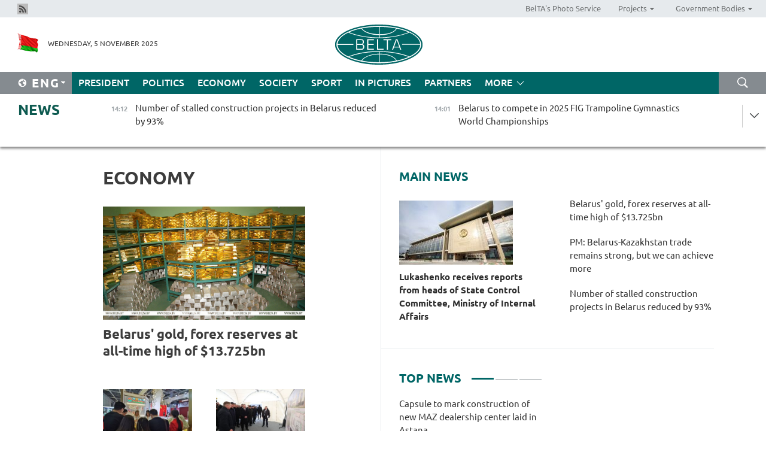

--- FILE ---
content_type: text/html; charset=UTF-8
request_url: https://eng.belta.by/economics/page/64/?day=14&month=03&year=23
body_size: 11775
content:
    
    	<!DOCTYPE HTML>
	<html lang="en-EN" >
	<head  prefix="article: https://ogp.me/ns/article#">
		<title>Economy Page 64</title>
		<meta http-equiv="Content-Type" content="text/html; charset=utf-8">
                <meta name="viewport" content="width=device-width">
		<link rel="stylesheet" href="/styles/general_styles.css" type="text/css">
                                <link rel="stylesheet" href="/styles/styles2.css?1762341827" type="text/css">
                                <link rel="stylesheet" href="/styles/styles.css?1762341827" type="text/css">
                <link rel="stylesheet" href="/styles/tr_styles.css" type="text/css">
                            <link rel="icon" href="/desimages/fav.png" type="image/png">
		<meta name="keywords" content="Economy news, economic news, situation on the currency market, macroeconomic indicators of Belarus, Economy, economy of Belarus, national economy, market economy, regulation of economy, country’s economy, government regulation of economy">
		<meta name="description" content="Belarusian economy news, price changes, inflation, increase in salaries and pensions.
Belarusian currency market. Page 64">
                
                 <link rel = "canonical" href="https://eng.belta.by/economics/page/64/">
                 
	    		                        <!-- Yandex.Metrika informer -->
<a href="https://metrika.yandex.by/stat/?id=15029098&amp;from=informer"
target="_blank" rel="nofollow"><img src="https://informer.yandex.ru/informer/15029098/1_1_FFFFFFFF_EFEFEFFF_0_pageviews"
style="width:80px; height:15px; border:0; display:none" alt="Яндекс.Метрика" title="Яндекс.Метрика: данные за сегодня (просмотры)" class="ym-advanced-informer" data-cid="15029098" data-lang="ru" /></a>
<!-- /Yandex.Metrika informer -->

<!-- Yandex.Metrika counter -->
<script type="text/javascript" >
   (function(m,e,t,r,i,k,a){m[i]=m[i]||function(){(m[i].a=m[i].a||[]).push(arguments)};
   m[i].l=1*new Date();
   for (var j = 0; j < document.scripts.length; j++) {if (document.scripts[j].src === r) { return; }}
   k=e.createElement(t),a=e.getElementsByTagName(t)[0],k.async=1,k.src=r,a.parentNode.insertBefore(k,a)})
   (window, document, "script", "https://mc.yandex.ru/metrika/tag.js", "ym");

   ym(15029098, "init", {
        clickmap:true,
        trackLinks:true,
        accurateTrackBounce:true,
        webvisor:true
   });
</script>
<noscript><div><img src="https://mc.yandex.ru/watch/15029098" style="position:absolute; left:-9999px;" alt="" /></div></noscript>
<!-- /Yandex.Metrika counter -->

            
        

                                                                	</head>
	
	<body>

                
        <a id="top"></a>

    <div class="all   ">
        <div class="ban_main_top">
            
        </div>
        <div class="top_line">
	                <div class="social_icons">
                                          <a href="/rss" title="Rss"  target ="_self" onmouseover="this.children[0].src='https://eng.belta.by/images/storage/banners/000015_e75332d9759a535dbd02582b38240ace_work.jpg'" onmouseout="this.children[0].src='https://eng.belta.by/images/storage/banners/000015_06c67faab12793f011de90a38aef8cf1_work.jpg'">
                    <img src="https://eng.belta.by/images/storage/banners/000015_06c67faab12793f011de90a38aef8cf1_work.jpg" alt="Rss" title="Rss" />
                </a>
                        </div>
    
	        <script>
        var scroll_items = Array();
    </script>
<div class="projects_menu">
	
                    <div class="projects_menu_item " id="pr_el_97"><a target="_blank"  href="https://photobelta.by/"  title="BelTA&#039;s Photo Service" >
            <span>BelTA&#039;s Photo Service</span>    </a>
            </div>
	
                    <div class="projects_menu_item projects_menu_drop" id="pr_el_98"><a   href="https://eng.belta.by/"  title="Projects" >
            <span>Projects</span>    </a>
                    <script>
                var scroll_pr_m = "pr_m_98";
                scroll_items[scroll_items.length] = "pr_m_98";
            </script>
          <div class="projects_menu_s" id="pr_m_98">  
           	
                <div class="pr_menu_s_item">
                                                                                                                        <a target="_blank"   href="https://atom.belta.by/en" title="NUCLEAR POWER IN BELARUS AND WORLDWIDE" >NUCLEAR POWER IN BELARUS AND WORLDWIDE</a>
                        
                                    </div>
                       </div> 
            </div>
	
                    <div class="projects_menu_item projects_menu_drop" id="pr_el_105"><a   href="https://eng.belta.by/"  title="Government Bodies" >
            <span>Government Bodies</span>    </a>
                    <script>
                var scroll_pr_m = "pr_m_105";
                scroll_items[scroll_items.length] = "pr_m_105";
            </script>
          <div class="projects_menu_s" id="pr_m_105">  
           	
                <div class="pr_menu_s_item">
                                                                                                                        <a target="_blank"   href="http://president.gov.by/en/" title="President of the Republic of Belarus" >President of the Republic of Belarus</a>
                        
                                    </div>
            	
                <div class="pr_menu_s_item">
                                                                                                                        <a target="_blank"   href="http://www.government.by/en/" title="The Council of Ministers of the Republic of Belarus" >The Council of Ministers of the Republic of Belarus</a>
                        
                                    </div>
            	
                <div class="pr_menu_s_item">
                                                                                                                        <a target="_blank"   href="http://www.sovrep.gov.by/en/" title="The Council of the Republic of the National Assembly of the Republic of Belarus" >The Council of the Republic of the National Assembly of the Republic of Belarus</a>
                        
                                    </div>
            	
                <div class="pr_menu_s_item">
                                                                                                                        <a target="_blank"   href="http://house.gov.by/index.php/,,,,,1,0,0.html" title="The House of Representatives of the National Assembly of the Republic of Belarus" >The House of Representatives of the National Assembly of the Republic of Belarus</a>
                        
                                    </div>
            	
                <div class="pr_menu_s_item">
                                                                                                                        <a target="_blank"   href="http://www.kc.gov.by/en/main.aspx" title="The Constitutional Court of the Republic of Belarus" >The Constitutional Court of the Republic of Belarus</a>
                        
                                    </div>
            	
                <div class="pr_menu_s_item">
                                                                                                                        <a target="_blank"   href="http://www.supcourt.by/" title="The Supreme Court of the Republic of Belarus" >The Supreme Court of the Republic of Belarus</a>
                        
                                    </div>
            	
                <div class="pr_menu_s_item">
                                                                                                                        <a target="_blank"   href="http://www.kgk.gov.by/en" title="The State Control Committee of the Republic of Belarus" >The State Control Committee of the Republic of Belarus</a>
                        
                                    </div>
            	
                <div class="pr_menu_s_item">
                                                                                                                        <a target="_blank"   href="http://www.prokuratura.gov.by/en/" title="The Prosecutor General’s Office of the Republic of Belarus" >The Prosecutor General’s Office of the Republic of Belarus</a>
                        
                                    </div>
            	
                <div class="pr_menu_s_item">
                                                                                                                        <a target="_blank"   href="http://www.nbrb.by/engl/" title="The National Bank of the Republic of Belarus" >The National Bank of the Republic of Belarus</a>
                        
                                    </div>
            	
                <div class="pr_menu_s_item">
                                                                                                                        <a target="_blank"   href="http://www.mas.by/ru" title="Ministry of Architecture and Construction" >Ministry of Architecture and Construction</a>
                        
                                    </div>
            	
                <div class="pr_menu_s_item">
                                                                                                                        <a target="_blank"   href="http://mvd.gov.by/en/main.aspx" title="Ministry of the Interior" >Ministry of the Interior</a>
                        
                                    </div>
            	
                <div class="pr_menu_s_item">
                                                                                                                        <a target="_blank"   href="http://minzdrav.gov.by/" title="Ministry of Public Health" >Ministry of Public Health</a>
                        
                                    </div>
            	
                <div class="pr_menu_s_item">
                                                                                                                        <a target="_blank"   href="http://www.mjkx.gov.by/" title="Ministry of Housing and Utilities Services" >Ministry of Housing and Utilities Services</a>
                        
                                    </div>
            	
                <div class="pr_menu_s_item">
                                                                                                                        <a target="_blank"   href="http://mfa.gov.by/en/" title="Ministry of Foreign Affairs" >Ministry of Foreign Affairs</a>
                        
                                    </div>
            	
                <div class="pr_menu_s_item">
                                                                                                                        <a target="_blank"   href="http://www.mininform.gov.by/ru/" title="Ministry of Information" >Ministry of Information</a>
                        
                                    </div>
            	
                <div class="pr_menu_s_item">
                                                                                                                        <a target="_blank"   href="http://www.nalog.gov.by/ru/" title="Ministry for Taxes and Levies" >Ministry for Taxes and Levies</a>
                        
                                    </div>
            	
                <div class="pr_menu_s_item">
                                                                                                                        <a target="_blank"   href="http://www.kultura.by/" title="Ministry of Culture" >Ministry of Culture</a>
                        
                                    </div>
            	
                <div class="pr_menu_s_item">
                                                                                                                        <a target="_blank"   href="http://www.mlh.gov.by/en/forestry/resources.html" title="Ministry of Forestry" >Ministry of Forestry</a>
                        
                                    </div>
            	
                <div class="pr_menu_s_item">
                                                                                                                        <a target="_blank"   href="http://www.mil.by/en/" title="Ministry of Defense" >Ministry of Defense</a>
                        
                                    </div>
            	
                <div class="pr_menu_s_item">
                                                                                                                        <a target="_blank"   href="http://edu.gov.by/" title="Ministry of Education" >Ministry of Education</a>
                        
                                    </div>
            	
                <div class="pr_menu_s_item">
                                                                                                                        <a target="_blank"   href="http://minpriroda.gov.by/en/" title="Ministry of Natural Resources and Environmental Protection" >Ministry of Natural Resources and Environmental Protection</a>
                        
                                    </div>
            	
                <div class="pr_menu_s_item">
                                                                                                                        <a target="_blank"   href="http://www.minprom.gov.by/eng/welcome" title="Ministry of Industry" >Ministry of Industry</a>
                        
                                    </div>
            	
                <div class="pr_menu_s_item">
                                                                                                                        <a target="_blank"   href="http://www.mpt.gov.by/en/" title="Ministry of Communications and Informatization" >Ministry of Communications and Informatization</a>
                        
                                    </div>
            	
                <div class="pr_menu_s_item">
                                                                                                                        <a target="_blank"   href="https://www.mshp.gov.by/" title="Ministry of Agriculture and Food" >Ministry of Agriculture and Food</a>
                        
                                    </div>
            	
                <div class="pr_menu_s_item">
                                                                                                                        <a target="_blank"   href="http://mst.gov.by/en" title="Ministry of Sport and Tourism" >Ministry of Sport and Tourism</a>
                        
                                    </div>
            	
                <div class="pr_menu_s_item">
                                                                                                                        <a target="_blank"   href="http://www.mintorg.gov.by/index.php?lang=en" title="Ministry of Trade" >Ministry of Trade</a>
                        
                                    </div>
            	
                <div class="pr_menu_s_item">
                                                                                                                        <a target="_blank"   href="http://www.mintrans.gov.by/eng/index" title="Ministry of Transport and Communications" >Ministry of Transport and Communications</a>
                        
                                    </div>
            	
                <div class="pr_menu_s_item">
                                                                                                                        <a target="_blank"   href="http://www.mintrud.gov.by/en" title="Ministry of Labour and Social Protection" >Ministry of Labour and Social Protection</a>
                        
                                    </div>
            	
                <div class="pr_menu_s_item">
                                                                                                                        <a target="_blank"   href="http://mchs.gov.by/" title="Ministry for Emergency Situations" >Ministry for Emergency Situations</a>
                        
                                    </div>
            	
                <div class="pr_menu_s_item">
                                                                                                                        <a target="_blank"   href="http://www.minfin.gov.by/" title="Ministry of Finance" >Ministry of Finance</a>
                        
                                    </div>
            	
                <div class="pr_menu_s_item">
                                                                                                                        <a target="_blank"   href="http://www.economy.gov.by/en" title="Ministry of Economy" >Ministry of Economy</a>
                        
                                    </div>
            	
                <div class="pr_menu_s_item">
                                                                                                                        <a target="_blank"   href="http://www.minenergo.gov.by/en" title="Ministry of Energy" >Ministry of Energy</a>
                        
                                    </div>
            	
                <div class="pr_menu_s_item">
                                                                                                                        <a target="_blank"   href="http://minjust.gov.by/en/" title="Ministry of Justice" >Ministry of Justice</a>
                        
                                    </div>
            	
                <div class="pr_menu_s_item">
                                                                                                                        <a target="_blank"   href="http://www.gki.gov.by/" title="State Committee for the Management of State Property" >State Committee for the Management of State Property</a>
                        
                                    </div>
            	
                <div class="pr_menu_s_item">
                                                                                                                        <a target="_blank"   href="http://www.gknt.gov.by/opencms/opencms/en/index.html" title="State Committee for Science and Technologies" >State Committee for Science and Technologies</a>
                        
                                    </div>
            	
                <div class="pr_menu_s_item">
                                                                                                                        <a target="_blank"   href="http://gosstandart.gov.by/en-US/" title="State Committee for Standardization" >State Committee for Standardization</a>
                        
                                    </div>
            	
                <div class="pr_menu_s_item">
                                                                                                                        <a target="_blank"   href="http://gpk.gov.by/" title="State Border Committee" >State Border Committee</a>
                        
                                    </div>
            	
                <div class="pr_menu_s_item">
                                                                                                                        <a target="_blank"   href="http://www.gtk.gov.by/en" title="State Customs Committee" >State Customs Committee</a>
                        
                                    </div>
            	
                <div class="pr_menu_s_item">
                                                                                                                        <a target="_blank"   href="http://www.belstat.gov.by/en/" title="National Statistics Committee" >National Statistics Committee</a>
                        
                                    </div>
            	
                <div class="pr_menu_s_item">
                                                                                                                        <a target="_blank"   href="http://sk.gov.by/en/" title="Investigative Committee of the Republic of Belarus" >Investigative Committee of the Republic of Belarus</a>
                        
                                    </div>
            	
                <div class="pr_menu_s_item">
                                                                                                                        <a target="_blank"   href="http://brest-region.gov.by/index.php/en/" title="Brest Oblast Executive Committee" >Brest Oblast Executive Committee</a>
                        
                                    </div>
            	
                <div class="pr_menu_s_item">
                                                                                                                        <a target="_blank"   href="http://www.vitebsk-region.gov.by/en" title="Vitebsk Oblast Executive Committee" >Vitebsk Oblast Executive Committee</a>
                        
                                    </div>
            	
                <div class="pr_menu_s_item">
                                                                                                                        <a target="_blank"   href="http://gomel-region.gov.by/en/" title="Gomel Oblast Executive Committee" >Gomel Oblast Executive Committee</a>
                        
                                    </div>
            	
                <div class="pr_menu_s_item">
                                                                                                                        <a target="_blank"   href="http://www.region.grodno.by/en" title="Grodno Oblast Executive Committee" >Grodno Oblast Executive Committee</a>
                        
                                    </div>
            	
                <div class="pr_menu_s_item">
                                                                                                                        <a target="_blank"   href="http://www.minsk-region.gov.by/en/" title="Minsk Oblast Executive Committee" >Minsk Oblast Executive Committee</a>
                        
                                    </div>
            	
                <div class="pr_menu_s_item">
                                                                                                                        <a target="_blank"   href="http://mogilev-region.gov.by/en" title="Mogilev Oblast Executive Committee" >Mogilev Oblast Executive Committee</a>
                        
                                    </div>
            	
                <div class="pr_menu_s_item">
                                                                                                                        <a target="_blank"   href="http://minsk.gov.by/en/" title="Minsk City Executive Committee" >Minsk City Executive Committee</a>
                        
                                    </div>
                       </div> 
            </div>
</div>

     
        </div>
        <div class="header">
            <div class="header_date">
                                            <a class="header_flag" href="https://eng.belta.by" title="Flag"  target ="_self">
                <img 
                    src="https://eng.belta.by/images/storage/banners/000205_a31067f5f47a6d3dd1198811096c7f92_work.jpg" 
                    alt="Flag" 
                    title="Flag" 
                                    />
            </a>
            
                Wednesday,  5 November 2025
            </div>
	            	        <div class="logo">
            
                                                                    <a href="/" title="Belarusian Telegraph Agency"  target ="_self">
                            <span class="logo_img"><img src="https://eng.belta.by/images/storage/banners/000016_c6fefed385e51552b15905774bf48fbf_work.jpg" alt="Belarusian Telegraph Agency" title="Belarusian Telegraph Agency" /></span>
                                                    </a>
                                                        </div>
    
            <div class="weather_currency">
                <div class="weather_currency_inner">
                
	 	
                </div>
	    
            </div>
        </div>
    <div class="menu_line" >

	    <div class="main_langs" id="main_langs">
            <div class="main_langs_inner" id="main_langs_inner">
	
                                                    	
                                    <div class="main_lang_item" ><a target="_blank"   href="https://belta.by" title="Рус" >Рус</a></div>
        	
                                    <div class="main_lang_item" ><a target="_blank"   href="https://blr.belta.by" title="Бел" >Бел</a></div>
        	
                                    <div class="main_lang_item" ><a target="_blank"   href="https://pol.belta.by/" title="Pl" >Pl</a></div>
        	
                                    <div class="main_lang_item" ><a target="_blank"   href="https://deu.belta.by/" title="Deu" >Deu</a></div>
        	
                                    <div class="main_lang_item" ><a target="_blank"   href="https://esp.belta.by/" title="Esp" >Esp</a></div>
        	
                                    <div class="main_lang_item" ><a target="_blank"   href="https://chn.belta.by/" title="中文" >中文</a></div>
        </div>
<div class="main_lang_item main_lang_selected" ><a   href="https://eng.belta.by/" title="Eng">Eng</a></div>
</div>
		

	       <div class="h_menu_fp" id="h_menu_fp" >
    <div class="h_menu_title" id="h_menu_title">
                Menu
    </div>
            <div class="h_menu_s" id="h_menu_s"></div>
        <div class="menu_more">
            <div class="menu_more_title" id="h_menu_more" >More </div>
                    <div id="h_menu" class="h_menu">
                <div class="content_all_margin">
	                        <div class="menu_els" id="h_menu_line_1">
                                                            <div class="menu_item " id="h_menu_item_1_1">
                            <a   href="https://eng.belta.by/president/" title="President">President</a>
                        </div>
                                                                                <div class="menu_item " id="h_menu_item_1_2">
                            <a   href="https://eng.belta.by/politics/" title="Politics">Politics</a>
                        </div>
                                                                                <div class="menu_item menu_item_selected" id="h_menu_item_1_3">
                            <a   href="https://eng.belta.by/economics/" title="Economy">Economy</a>
                        </div>
                                                                                <div class="menu_item " id="h_menu_item_1_4">
                            <a   href="https://eng.belta.by/society/" title="Society">Society</a>
                        </div>
                                                                                <div class="menu_item " id="h_menu_item_1_5">
                            <a   href="https://eng.belta.by/sport/" title="Sport">Sport</a>
                        </div>
                                                                                <div class="menu_item " id="h_menu_item_1_6">
                            <a   href="https://eng.belta.by/fotoreportage/" title="In Pictures">In Pictures</a>
                        </div>
                                                                                <div class="menu_item " id="h_menu_item_1_7">
                            <a   href="https://eng.belta.by/partner_news/" title="Partners">Partners</a>
                        </div>
                                                </div>
                                            <div class="menu_els" id="h_menu_line_2">
                                                            <div class="menu_item " id="h_menu_item_2_1">
                            <a   href="https://eng.belta.by/photonews/" title="Daily Snapshot">Daily Snapshot</a>
                        </div>
                                                                                <div class="menu_item " id="h_menu_item_2_2">
                            <a   href="https://eng.belta.by/video/" title="Video">Video</a>
                        </div>
                                                </div>
                                            <div class="menu_els" id="h_menu_line_3">
                                                            <div class="menu_item " id="h_menu_item_3_1">
                            <a   href="https://eng.belta.by/about_company/" title="About BelTA">About BelTA</a>
                        </div>
                                                                                <div class="menu_item " id="h_menu_item_3_2">
                            <a   href="https://eng.belta.by/products/" title="Products and services">Products and services</a>
                        </div>
                                                                                <div class="menu_item " id="h_menu_item_3_3">
                            <a   href="https://eng.belta.by/subscription/" title="Subscription">Subscription</a>
                        </div>
                                                                                <div class="menu_item " id="h_menu_item_3_4">
                            <a   href="https://eng.belta.by/contacts/" title="Contact us">Contact us</a>
                        </div>
                                                </div>
                                            <div class="menu_els" id="h_menu_line_4">
                                                            <div class="menu_item " id="h_menu_item_4_1">
                            <a   href="https://eng.belta.by/opinions/" title="Experts">Experts</a>
                        </div>
                                                </div>
                            </div>
       
    </div>
                    </div>
           </div>            
	


	
    
    
	    <div class="search_btn" onclick="open_search('search')"></div>
<form action="/search/getResultsForPeriod/" id="search">
    <input type="text" name="query" value="" placeholder="Search website" class="search_edit"/>
    <input type="submit" value="Search" class="search_submit" />
    <div class="clear"></div>
        <div class="fp_search_where">
        <span id="fp_search_where">Search where:</span>
            <input type="radio" name="group" value="0" id="group_0"/><label for="group_0">Search everywhere</label>
                            </div>
       <div class="fp_search_where">
        <span id="fp_search_when">In period</span>
            <input type="radio" name="period" value="0" id="period_0"/><label for="period_0">Entire period</label>
            <input type="radio" name="period" value="1" id="period_1"/><label for="period_1">Entire day</label>
            <input type="radio" name="period" value="2" id="period_2"/><label for="period_2">Entire week</label>
            <input type="radio" name="period" value="3" id="period_3"/><label for="period_3">Entire month</label>
            <input type="radio" name="period" value="4" id="period_4"/><label for="period_4">Entire year</label>
                </div>
    <div class="search_close close_btn" onclick="close_search('search')"></div>
</form>
   

    </div>
    <div class="top_lenta_inner">
  <div class="top_lenta">
    <a href="/" title="Back to main" class="tl_logo"></a>
    <div class="tl_title">
                    <a href="https://eng.belta.by/all_news" title="News">News</a>
            </div>
                            <div class="tl_inner" id="tl_inner">
        
        <div class="tl_item">
	        	            	        	                                                                        	                	                                <a  href="https://eng.belta.by/society/view/number-of-stalled-construction-projects-in-belarus-reduced-by-93-173271-2025/"   title="
 Number of stalled construction projects in Belarus reduced by 93%
  
   
  ">
                    <span class="tl_date">
                                                                                                <span>14:12</span>
                    </span>
                    <span class="tl_news">
 Number of stalled construction projects in Belarus reduced by 93%
  
   
  </span>
                    <span class="tl_node">Society</span>
                </a>
        </div>
        
        <div class="tl_item">
	        	            	        	                                                                        	                	                                <a  href="https://eng.belta.by/sport/view/belarus-to-compete-in-2025-fig-trampoline-gymnastics-world-championships-173268-2025/"   title="Belarus to compete in 2025 FIG Trampoline Gymnastics World Championships">
                    <span class="tl_date">
                                                                                                <span>14:01</span>
                    </span>
                    <span class="tl_news">Belarus to compete in 2025 FIG Trampoline Gymnastics World Championships</span>
                    <span class="tl_node">Sport</span>
                </a>
        </div>
        
        <div class="tl_item">
	        	            	        	                                                                        	                	                                <a  href="https://eng.belta.by/society/view/ministry-of-internal-affairs-reports-decrease-in-cybercrime-in-belarus-173269-2025/"   title="Ministry of Internal Affairs reports decrease in cybercrime in Belarus">
                    <span class="tl_date">
                                                                                                <span>14:00</span>
                    </span>
                    <span class="tl_news">Ministry of Internal Affairs reports decrease in cybercrime in Belarus</span>
                    <span class="tl_node">Society</span>
                </a>
        </div>
        
        <div class="tl_item">
	        	            	        	                                                                        	                	                                <a  href="https://eng.belta.by/president/view/belarus-state-control-committee-to-look-into-trade-in-tobacco-goods-alcohol-173267-2025/"   title="Belarus’ State Control Committee to look into trade in tobacco goods, alcohol
">
                    <span class="tl_date">
                                                                                                <span>13:45</span>
                    </span>
                    <span class="tl_news">Belarus’ State Control Committee to look into trade in tobacco goods, alcohol
</span>
                    <span class="tl_node">President</span>
                </a>
        </div>
        
        <div class="tl_item">
	        	            	        	                                                                        	                	                                <a  href="https://eng.belta.by/president/view/lukashenko-receives-reports-from-heads-of-state-control-committee-ministry-of-internal-affairs-173266-2025/"   title="
 Lukashenko receives reports from heads of State Control Committee, Ministry of Internal Affairs 
  
   
  ">
                    <span class="tl_date">
                                                                                                <span>13:37</span>
                    </span>
                    <span class="tl_news">
 Lukashenko receives reports from heads of State Control Committee, Ministry of Internal Affairs 
  
   
  </span>
                    <span class="tl_node">President</span>
                </a>
        </div>
        
        <div class="tl_item">
	        	            	        	                                                                        	                	                                <a  href="https://eng.belta.by/society/view/even-goebbels-propaganda-failed-russian-expert-on-kievs-broken-pr-war-173265-2025/"   title="
 “Even Goebbels’ propaganda failed”: Russian expert on Kiev’s broken PR war
 
  
  ">
                    <span class="tl_date">
                                                                                                <span>13:30</span>
                    </span>
                    <span class="tl_news">
 “Even Goebbels’ propaganda failed”: Russian expert on Kiev’s broken PR war
 
  
  </span>
                    <span class="tl_node">Society</span>
                </a>
        </div>
        
        <div class="tl_item">
	        	            	        	                                                                        	                	                                <a  href="https://eng.belta.by/economics/view/belarus-showcases-its-strengths-at-ciie-2025-in-shanghai-173264-2025/"   title="Belarus showcases its strengths at CIIE 2025 in Shanghai  ">
                    <span class="tl_date">
                                                                                                <span>13:28</span>
                    </span>
                    <span class="tl_news">Belarus showcases its strengths at CIIE 2025 in Shanghai  </span>
                    <span class="tl_node">Economy</span>
                </a>
        </div>
        
        <div class="tl_item">
	        	            	        	                                                                        	                	                                <a  href="https://eng.belta.by/society/view/belarus-russias-security-councils-sign-cooperation-plan-for-next-two-years-173263-2025/"   title="Belarus’, Russia’s security councils sign cooperation plan for next two years
">
                    <span class="tl_date">
                                                                                                <span>13:27</span>
                    </span>
                    <span class="tl_news">Belarus’, Russia’s security councils sign cooperation plan for next two years
</span>
                    <span class="tl_node">Society</span>
                </a>
        </div>
        
        <div class="tl_item">
	        	            	        	                                                                        	                	                                <a  href="https://eng.belta.by/society/view/bill-on-policy-making-passes-first-reading-in-belarus-173262-2025/"   title="Bill on policy-making passes first reading in Belarus">
                    <span class="tl_date">
                                                                                                <span>13:21</span>
                    </span>
                    <span class="tl_news">Bill on policy-making passes first reading in Belarus</span>
                    <span class="tl_node">Society</span>
                </a>
        </div>
        
        <div class="tl_item">
	        	            	        	                                                                        	                	                                <a  href="https://eng.belta.by/economics/view/belarus-kazakhstan-sign-contracts-agreements-worth-160m-173261-2025/"   title="Belarus, Kazakhstan sign contracts, agreements worth $160m">
                    <span class="tl_date">
                                                                                                <span>13:07</span>
                    </span>
                    <span class="tl_news">Belarus, Kazakhstan sign contracts, agreements worth $160m</span>
                    <span class="tl_node">Economy</span>
                </a>
        </div>
        
        <div class="tl_item">
	        	            	        	                                                                        	                	                                <a  href="https://eng.belta.by/economics/view/capsule-to-mark-construction-of-new-maz-dealership-center-laid-in-astana-173259-2025/"   title="Capsule to mark construction of new MAZ dealership center laid in Astana">
                    <span class="tl_date">
                                                                                                <span>12:53</span>
                    </span>
                    <span class="tl_news">Capsule to mark construction of new MAZ dealership center laid in Astana</span>
                    <span class="tl_node">Economy</span>
                </a>
        </div>
        
        <div class="tl_item">
	        	            	        	                                                                        	                	                                <a  href="https://eng.belta.by/president/view/lukashenko-extends-condolences-on-passing-of-yuri-nikolaev-173258-2025/"   title="Lukashenko extends condolences on passing of Yuri Nikolaev">
                    <span class="tl_date">
                                                                                                <span>12:32</span>
                    </span>
                    <span class="tl_news">Lukashenko extends condolences on passing of Yuri Nikolaev</span>
                    <span class="tl_node">President</span>
                </a>
        </div>
        
        <div class="tl_item">
	        	            	        	                                                                        	                	                                <a  href="https://eng.belta.by/society/view/bill-passed-to-classify-attack-against-union-state-csto-members-as-attack-against-belarus-173257-2025/"   title="Bill passed to classify attack against Union State, CSTO members as attack against Belarus
">
                    <span class="tl_date">
                                                                                                <span>12:28</span>
                    </span>
                    <span class="tl_news">Bill passed to classify attack against Union State, CSTO members as attack against Belarus
</span>
                    <span class="tl_node">Society</span>
                </a>
        </div>
        
        <div class="tl_item">
	        	            	        	                                                                        	                	                                <a  href="https://eng.belta.by/society/view/belarus-kazakhstan-map-out-joint-projects-173256-2025/"   title="Belarus, Kazakhstan map out joint projects">
                    <span class="tl_date">
                                                                                                <span>12:17</span>
                    </span>
                    <span class="tl_news">Belarus, Kazakhstan map out joint projects</span>
                    <span class="tl_node">Society</span>
                </a>
        </div>
        
        <div class="tl_item">
	        	            	        	                                                                        	                	                                <a  href="https://eng.belta.by/society/view/over-6200-vehicles-queue-in-belarus-to-enter-eu-173255-2025/"   title="Over 6,200 vehicles queue in Belarus to enter EU
   
 ">
                    <span class="tl_date">
                                                                                                <span>12:05</span>
                    </span>
                    <span class="tl_news">Over 6,200 vehicles queue in Belarus to enter EU
   
 </span>
                    <span class="tl_node">Society</span>
                </a>
        </div>
        
        <div class="tl_item">
	        	            	        	                                                                        	                	                                <a  href="https://eng.belta.by/sport/view/sabalenka-overcomes-pegula-to-secure-second-win-at-wta-finals-173254-2025/"   title="Sabalenka overcomes Pegula to secure second win at WTA Finals">
                    <span class="tl_date">
                                                                                                <span>12:04</span>
                    </span>
                    <span class="tl_news">Sabalenka overcomes Pegula to secure second win at WTA Finals</span>
                    <span class="tl_node">Sport</span>
                </a>
        </div>
        
        <div class="tl_item">
	        	            	        	                                                                        	                	                                <a  href="https://eng.belta.by/economics/view/belarus-merchandise-trade-at-637bn-in-january-september-2025-173253-2025/"   title="Belarus’ merchandise trade at $63.7bn in January-September 2025">
                    <span class="tl_date">
                                                                                                <span>11:49</span>
                    </span>
                    <span class="tl_news">Belarus’ merchandise trade at $63.7bn in January-September 2025</span>
                    <span class="tl_node">Economy</span>
                </a>
        </div>
        
        <div class="tl_item">
	        	            	        	                                                                        	                	                                <a  href="https://eng.belta.by/economics/view/belarus-kazakhstan-eager-to-increase-trade-to-2bn-by-2030-173251-2025/"   title="Belarus, Kazakhstan eager to increase trade to $2bn by 2030">
                    <span class="tl_date">
                                                                                                <span>11:28</span>
                    </span>
                    <span class="tl_news">Belarus, Kazakhstan eager to increase trade to $2bn by 2030</span>
                    <span class="tl_node">Economy</span>
                </a>
        </div>
        
        <div class="tl_item">
	        	            	        	                                                                        	                	                                <a  href="https://eng.belta.by/economics/view/belarus-grain-harvest-past-105m-tonnes-173248-2025/"   title="
 Belarus’ grain harvest past 10.5m tonnes
  ">
                    <span class="tl_date">
                                                                                                <span>11:26</span>
                    </span>
                    <span class="tl_news">
 Belarus’ grain harvest past 10.5m tonnes
  </span>
                    <span class="tl_node">Economy</span>
                </a>
        </div>
        
        <div class="tl_item">
	        	            	        	                                                                        	                	                                <a  href="https://eng.belta.by/politics/view/belarusian-mps-ratify-treaty-with-russia-on-unified-electricity-market-in-union-state-173252-2025/"   title="
 Belarusian MPs ratify treaty with Russia on unified electricity market in Union State
 
  
  ">
                    <span class="tl_date">
                                                                                                <span>11:26</span>
                    </span>
                    <span class="tl_news">
 Belarusian MPs ratify treaty with Russia on unified electricity market in Union State
 
  
  </span>
                    <span class="tl_node">Politics</span>
                </a>
        </div>
        
        <div class="tl_item">
	        	            	        	                                                                        	                	                                <a  href="https://eng.belta.by/economics/view/belarus-india-to-work-out-cooperation-roadmap-173250-2025/"   title="Belarus, India to work out cooperation roadmap
">
                    <span class="tl_date">
                                                                                                <span>11:20</span>
                    </span>
                    <span class="tl_news">Belarus, India to work out cooperation roadmap
</span>
                    <span class="tl_node">Economy</span>
                </a>
        </div>
        
        <div class="tl_item">
	        	            	        	                                                                        	                	                                <a  href="https://eng.belta.by/economics/view/pm-belarus-kazakhstan-trade-remains-strong-but-we-can-achieve-more-173249-2025/"   title="PM: Belarus-Kazakhstan trade remains strong, but we can achieve more">
                    <span class="tl_date">
                                                                                                <span>11:08</span>
                    </span>
                    <span class="tl_news">PM: Belarus-Kazakhstan trade remains strong, but we can achieve more</span>
                    <span class="tl_node">Economy</span>
                </a>
        </div>
        
        <div class="tl_item">
	        	            	        	                                                                        	                	                                <a  href="https://eng.belta.by/politics/view/a-shame-poles-spend-so-much-on-ukraine-finnish-expert-comments-on-push-to-pay-polish-presidents-wife-173245-2025/"   title="‘A shame Poles spend so much on Ukraine’. Finnish expert comments on push to pay Polish president&#039;s wife">
                    <span class="tl_date">
                                                                                                <span>11:04</span>
                    </span>
                    <span class="tl_news">‘A shame Poles spend so much on Ukraine’. Finnish expert comments on push to pay Polish president's wife</span>
                    <span class="tl_node">Politics</span>
                </a>
        </div>
        
        <div class="tl_item">
	        	            	        	                                                                        	                	                                <a  href="https://eng.belta.by/politics/view/bektenov-belarus-and-kazakhstan-enjoy-a-strategic-partnership-on-an-upward-trajectory-173247-2025/"   title="
 Bektenov: Belarus and Kazakhstan enjoy a strategic partnership on an upward trajectory
 
  
  ">
                    <span class="tl_date">
                                                                                                <span>10:50</span>
                    </span>
                    <span class="tl_news">
 Bektenov: Belarus and Kazakhstan enjoy a strategic partnership on an upward trajectory
 
  
  </span>
                    <span class="tl_node">Politics</span>
                </a>
        </div>
        
        <div class="tl_item">
	        	            	        	                                                                        	                	                                <a  href="https://eng.belta.by/society/view/flax-as-belarus-treasure-national-exhibition-on-display-at-ciie-2025-in-shanghai-173246-2025/"   title="Flax as Belarus’ treasure: National exhibition on display at CIIE 2025 in Shanghai">
                    <span class="tl_date">
                                                                                                <span>10:32</span>
                    </span>
                    <span class="tl_news">Flax as Belarus’ treasure: National exhibition on display at CIIE 2025 in Shanghai</span>
                    <span class="tl_node">Society</span>
                </a>
        </div>
        
        <div class="tl_item">
	        	            	        	                                                                        	                	                                <a  href="https://eng.belta.by/economics/view/belarus-gold-forex-reserves-at-all-time-high-of-13725bn-173244-2025/"   title="Belarus&#039; gold, forex reserves at all-time high of $13.725bn">
                    <span class="tl_date">
                                                                                                <span>10:11</span>
                    </span>
                    <span class="tl_news">Belarus' gold, forex reserves at all-time high of $13.725bn</span>
                    <span class="tl_node">Economy</span>
                </a>
        </div>
        
        <div class="tl_item">
	        	            	        	                                                                        	                	                                <a  href="https://eng.belta.by/society/view/us-analyst-on-lifting-sanctions-from-belavia-white-house-sends-a-powerful-signal-to-european-partners-173243-2025/"   title="U.S. analyst on lifting sanctions from Belavia: White House sends a powerful message to European partners">
                    <span class="tl_date">
                                                                                                <span>10:03</span>
                    </span>
                    <span class="tl_news">U.S. analyst on lifting sanctions from Belavia: White House sends a powerful message to European partners</span>
                    <span class="tl_node">Society</span>
                </a>
        </div>
        
        <div class="tl_item">
	        	            	        	                                                                        	                	                                <a  href="https://eng.belta.by/economics/view/ciie-2025-belarus-features-national-exhibition-at-shanghai-import-expo-173242-2025/"   title="Belarus featured at CIIE 2025 in Shanghai">
                    <span class="tl_date">
                                                                                                <span>09:18</span>
                    </span>
                    <span class="tl_news">Belarus featured at CIIE 2025 in Shanghai</span>
                    <span class="tl_node">Economy</span>
                </a>
        </div>
        
        <div class="tl_item">
	        	            	        	                                                                        	                	                                <a  href="https://eng.belta.by/president/view/state-awards-letters-of-commendation-awarded-to-over-100-professionals-in-belarus-173241-2025/"   title="State awards, letters of commendation awarded to over 100 professionals in Belarus">
                    <span class="tl_date">
                                                                                                <span>09:00</span>
                    </span>
                    <span class="tl_news">State awards, letters of commendation awarded to over 100 professionals in Belarus</span>
                    <span class="tl_node">President</span>
                </a>
        </div>
        
        <div class="tl_item">
	        	            	            	            	        	                            <div class="lenta_date_box">
                    <div class="lenta_date">
                   	               04.11.25
	                              <div class="line"></div>
                    </div>
                    </div>
	                                                                        	                	                                <a  href="https://eng.belta.by/society/view/expert-weighs-in-on-reasons-why-the-putin-trump-budapest-meeting-was-canceled-173227-2025/"   title="Expert weighs in on reasons why the Putin-Trump Budapest meeting was canceled">
                    <span class="tl_date">
                                                                                                    <span class="lenta_date_past">04.11.25</span>
                                                <span>19:52</span>
                    </span>
                    <span class="tl_news">Expert weighs in on reasons why the Putin-Trump Budapest meeting was canceled</span>
                    <span class="tl_node">Society</span>
                </a>
        </div>
        <a class="all_news" href="https://eng.belta.by/all_news" title="All news">All news</a> 
    </div>
    <div class="tl_arrow" title="" id="tl_arrow"></div>
    <a class="all_news main_left_col" href="https://eng.belta.by/all_news" title="All news">All news</a> 
  </div>
    
</div>    <div class="main">
      <div class="content">  
          <div class="content_margin">       
        	    
						    <div class="content_margin">    
	<h1 class="upper">Economy</h1>
	    <div class="main_in_rubric">
                                                                <a href="https://eng.belta.by/economics/view/belarus-gold-forex-reserves-at-all-time-high-of-13725bn-173244-2025/"  title="Belarus&#039; gold, forex reserves at all-time high of $13.725bn" class="news_with_rubric_img">
                <img src="https://eng.belta.by/images/storage/news/with_archive/2025/000021_1762326723_173244_big.jpg" alt="" title=""/>
            </a>
                <a href="https://eng.belta.by/economics/view/belarus-gold-forex-reserves-at-all-time-high-of-13725bn-173244-2025/"  title="Belarus&#039; gold, forex reserves at all-time high of $13.725bn" class="main_news1_title">
            Belarus' gold, forex reserves at all-time high of $13.725bn
        </a>
            </div>

    <div >
	                                                                                                                        <div class="news_item_main">
                                            <a href="https://eng.belta.by/economics/view/belarus-showcases-its-strengths-at-ciie-2025-in-shanghai-173264-2025/"  title="Belarus showcases its strengths at CIIE 2025 in Shanghai  " class="news_with_rubric_img">
                           <img src="https://eng.belta.by/images/storage/news/with_archive/2025/000021_1762338682_173264_medium.jpg" alt="" title=""/>
                        </a>
                                        <a href="https://eng.belta.by/economics/view/belarus-showcases-its-strengths-at-ciie-2025-in-shanghai-173264-2025/"  title="Belarus showcases its strengths at CIIE 2025 in Shanghai  ">
                            Belarus showcases its strengths at CIIE 2025 in Shanghai  
                    </a>
            </div>
	                                                                                                                        <div class="news_item_main">
                                            <a href="https://eng.belta.by/economics/view/capsule-to-mark-construction-of-new-maz-dealership-center-laid-in-astana-173259-2025/"  title="Capsule to mark construction of new MAZ dealership center laid in Astana" class="news_with_rubric_img">
                           <img src="https://eng.belta.by/images/storage/news/with_archive/2025/000021_1762336472_173259_medium.jpg" alt="" title=""/>
                        </a>
                                        <a href="https://eng.belta.by/economics/view/capsule-to-mark-construction-of-new-maz-dealership-center-laid-in-astana-173259-2025/"  title="Capsule to mark construction of new MAZ dealership center laid in Astana">
                            Capsule to mark construction of new MAZ dealership center laid in Astana
                    </a>
            </div>
	    </div>
    </div>    
	<div class="content_margin" id="inner">    
	                  	           	     
                       
                                                                                          <div class="new_date">
                    <div class="day">29</div><div class="month_year"><span>.</span>07.25</div>
                </div>
                           <div class="news_item">
               <div class="date">09:33</div>
		<a href="/economics/view/belnpps-second-unit-reconnected-to-power-grid-169989-2025/"  title="BelNPP&#039;s second unit reconnected to power grid" class="rubric_item_title">
			BelNPP's second unit reconnected to power grid
		</a>
    
        </div>
                  	           	     
                       
                                                                                          <div class="new_date">
                    <div class="day">28</div><div class="month_year"><span>.</span>07.25</div>
                </div>
                           <div class="news_item">
               <div class="date">20:00</div>
		<a href="/economics/view/belarus-russias-yakutia-discuss-areas-of-cooperation-169987-2025/"  title="Belarus, Russia’s Yakutia discuss areas of cooperation" class="rubric_item_title">
			Belarus, Russia’s Yakutia discuss areas of cooperation
		</a>
    
        </div>
                  	           	     
                       
                                         <div class="news_item">
               <div class="date">16:31</div>
		<a href="/economics/view/belarus-grain-harvest-almost-20-complete-169981-2025/"  title="Belarus’ grain harvest almost 20% complete" class="rubric_item_title">
			Belarus’ grain harvest almost 20% complete
		</a>
    
        </div>
                  	           	     
                       
                                         <div class="news_item">
               <div class="date">15:05</div>
		<a href="/economics/view/russias-tyumen-oblast-looks-to-deepen-cooperation-in-oil-gas-sector-with-belarus-169979-2025/"  title="Russia’s Tyumen Oblast looks to deepen cooperation in oil, gas sector with Belarus" class="rubric_item_title">
			Russia’s Tyumen Oblast looks to deepen cooperation in oil, gas sector with Belarus
		</a>
    
        </div>
                  	           	     
                       
                                         <div class="news_item">
               <div class="date">14:19</div>
		<a href="/economics/view/belarus-foreign-trade-up-by-19-in-january-may-2025-169978-2025/"  title="Belarus’ foreign trade up by 1.9% in January-May 2025    " class="rubric_item_title">
			Belarus’ foreign trade up by 1.9% in January-May 2025    
		</a>
    
        </div>
                  	           	     
                       
                                         <div class="news_item">
               <div class="date">13:26</div>
		<a href="/economics/view/deputy-pm-belarus-seeks-to-expand-machinery-exports-to-russias-tyumen-oblast-169977-2025/"  title="Deputy PM: Belarus seeks to expand machinery exports to Russia’s Tyumen Oblast" class="rubric_item_title">
			Deputy PM: Belarus seeks to expand machinery exports to Russia’s Tyumen Oblast
		</a>
    
        </div>
                  	           	     
                       
                                         <div class="news_item">
               <div class="date">12:28</div>
		<a href="/economics/view/maz-to-supply-20-cng-powered-buses-to-russias-krasnoyarsk-territory-169967-2025/"  title="MAZ to supply 20 CNG-powered buses to Russia’s Krasnoyarsk Territory
   
 " class="rubric_item_title">
			MAZ to supply 20 CNG-powered buses to Russia’s Krasnoyarsk Territory
   
 
		</a>
    
        </div>
                  	           	     
                       
                                                                                          <div class="new_date">
                    <div class="day">27</div><div class="month_year"><span>.</span>07.25</div>
                </div>
                           <div class="news_item">
               <div class="date">11:24</div>
		<a href="/economics/view/belaz-establishing-business-ties-with-tanzania-169952-2025/"  title="BelAZ establishing business ties with Tanzania" class="rubric_item_title">
			BelAZ establishing business ties with Tanzania
		</a>
    
        </div>
                  	           	     
                       
                                                                                          <div class="new_date">
                    <div class="day">25</div><div class="month_year"><span>.</span>07.25</div>
                </div>
                           <div class="news_item">
               <div class="date">17:58</div>
		<a href="/economics/view/potential-of-belarus-india-exchange-trade-showcased-at-international-forum-in-mogilev-169932-2025/"  title="Potential of Belarus-India exchange trade showcased at international forum in Mogilev" class="rubric_item_title">
			Potential of Belarus-India exchange trade showcased at international forum in Mogilev
		</a>
    
        </div>
 
        
				        	<div class="pages pages_shift" id="pages">
               <div class="pages_inner">
				                    <a href="/economics/page/63/?day=25&month=07&year=25" title="Previous" class="p_prev" >Previous</a>
				                    <a href="/economics/page/51/?day=25&month=07&year=25" title="" class="p_prev_block" >[51..61]</a>
				                    <a href="/economics/page/61/?day=25&month=07&year=25" title="61" class="page_item " >61</a>
		                    <a href="/economics/page/62/?day=25&month=07&year=25" title="62" class="page_item " >62</a>
		                    <a href="/economics/page/63/?day=25&month=07&year=25" title="63" class="page_item " >63</a>
		                    <a href="/economics/page/64/?day=25&month=07&year=25" title="64" class="page_item page_item_selected" >64</a>
			
		                            </div>
    </div>        </div>

          </div>
      </div>
      		      		                <!--noindex-->
  <div class="main_news_inner">
	<div class="block_title">Main news</div>
    <div class="mni_col">    
            <div class="rc_item rc_item_main">                                                                	                	                                                    <a href="https://eng.belta.by/president/view/lukashenko-receives-reports-from-heads-of-state-control-committee-ministry-of-internal-affairs-173266-2025/" title="
 Lukashenko receives reports from heads of State Control Committee, Ministry of Internal Affairs 
  
   
  " >
                        <img src="https://eng.belta.by/images/storage/news/with_archive/2025/000019_1762340151_173266_small.jpg" alt="An archive photo" title="An archive photo"/>
                    </a>
                               
                <a href="https://eng.belta.by/president/view/lukashenko-receives-reports-from-heads-of-state-control-committee-ministry-of-internal-affairs-173266-2025/" title="
 Lukashenko receives reports from heads of State Control Committee, Ministry of Internal Affairs 
  
   
  " class="last_news_title_main" >
 Lukashenko receives reports from heads of State Control Committee, Ministry of Internal Affairs 
  
   
  
                     
                                    </a>
              </div>
        </div>
    
    


	    <div class="mni_col">
             <div class="rc_item">                                                                	                	                                               
                <a href="https://eng.belta.by/economics/view/belarus-gold-forex-reserves-at-all-time-high-of-13725bn-173244-2025/" title="Belarus&#039; gold, forex reserves at all-time high of $13.725bn"  >Belarus' gold, forex reserves at all-time high of $13.725bn
                     
                                    </a>
              </div>
             <div class="rc_item">                                                                	                	                                               
                <a href="https://eng.belta.by/economics/view/pm-belarus-kazakhstan-trade-remains-strong-but-we-can-achieve-more-173249-2025/" title="PM: Belarus-Kazakhstan trade remains strong, but we can achieve more"  >PM: Belarus-Kazakhstan trade remains strong, but we can achieve more
                     
                                    </a>
              </div>
             <div class="rc_item">                                                                	                	                                               
                <a href="https://eng.belta.by/society/view/number-of-stalled-construction-projects-in-belarus-reduced-by-93-173271-2025/" title="
 Number of stalled construction projects in Belarus reduced by 93%
  
   
  "  >
 Number of stalled construction projects in Belarus reduced by 93%
  
   
  
                     
                                    </a>
              </div>
        </div>

  </div>
    <!--/noindex-->
    
  <div class="adv_col">
    <div class="ban_inner_right">
        
    </div>
  </div>

  <div class="right_col">
  	  	<!--noindex-->
        <div class="top_news">
                
    <div class="block_title">
        Top news        <div class="topNewsSlider_dots" id="topNewsSlider_dots"></div>
    </div>
    	    <div class="topNewsSlider">
		                            <div class="tn_item">
		                		                		                		                			                			                			                <a href="https://eng.belta.by/economics/view/capsule-to-mark-construction-of-new-maz-dealership-center-laid-in-astana-173259-2025/"    title="Capsule to mark construction of new MAZ dealership center laid in Astana">
		                            Capsule to mark construction of new MAZ dealership center laid in Astana
		                             
		                            		                        </a>
                        </div>
		                            <div class="tn_item">
		                		                		                		                			                			                			                <a href="https://eng.belta.by/economics/view/belarus-kazakhstan-sign-contracts-agreements-worth-160m-173261-2025/"    title="Belarus, Kazakhstan sign contracts, agreements worth $160m">
		                            Belarus, Kazakhstan sign contracts, agreements worth $160m
		                             
		                            		                        </a>
                        </div>
		                            <div class="tn_item">
		                		                		                		                			                			                			                <a href="https://eng.belta.by/economics/view/belarus-showcases-its-strengths-at-ciie-2025-in-shanghai-173264-2025/"    title="Belarus showcases its strengths at CIIE 2025 in Shanghai  ">
		                            Belarus showcases its strengths at CIIE 2025 in Shanghai  
		                             
		                            		                        </a>
                        </div>
		                            <div class="tn_item">
		                		                		                		                			                			                			                <a href="https://eng.belta.by/politics/view/bektenov-belarus-and-kazakhstan-enjoy-a-strategic-partnership-on-an-upward-trajectory-173247-2025/"    title="
 Bektenov: Belarus and Kazakhstan enjoy a strategic partnership on an upward trajectory
 
  
  ">
		                            
 Bektenov: Belarus and Kazakhstan enjoy a strategic partnership on an upward trajectory
 
  
  
		                             
		                            		                        </a>
                        </div>
		                            <div class="tn_item">
		                		                		                		                			                			                			                <a href="https://eng.belta.by/society/view/even-goebbels-propaganda-failed-russian-expert-on-kievs-broken-pr-war-173265-2025/"    title="
 “Even Goebbels’ propaganda failed”: Russian expert on Kiev’s broken PR war
 
  
  ">
		                            
 “Even Goebbels’ propaganda failed”: Russian expert on Kiev’s broken PR war
 
  
  
		                             
		                            		                        </a>
                        </div>
		                            <div class="tn_item">
		                		                		                		                			                			                			                <a href="https://eng.belta.by/society/view/over-6200-vehicles-queue-in-belarus-to-enter-eu-173255-2025/"    title="Over 6,200 vehicles queue in Belarus to enter EU
   
 ">
		                            Over 6,200 vehicles queue in Belarus to enter EU
   
 
		                             
		                            		                        </a>
                        </div>
		                            <div class="tn_item">
		                		                		                		                			                			                			                <a href="https://eng.belta.by/president/view/lukashenko-invites-modi-to-visit-belarus-173212-2025/"    title="
 Lukashenko invites Modi to visit Belarus
  ">
		                            
 Lukashenko invites Modi to visit Belarus
  
		                             
		                            		                        </a>
                        </div>
		                            <div class="tn_item">
		                		                		                		                			                			                			                <a href="https://eng.belta.by/president/view/lukashenko-pledges-belarus-support-for-indias-brics-presidency-173211-2025/"    title="Lukashenko pledges Belarus’ support for India&#039;s BRICS presidency">
		                            Lukashenko pledges Belarus’ support for India's BRICS presidency
		                             
		                            		                        </a>
                        </div>
		                            <div class="tn_item">
		                		                		                		                			                			                			                <a href="https://eng.belta.by/economics/view/tokayev-belarus-kazakhstan-trade-is-gaining-momentum-173231-2025/"    title="Tokayev: Belarus-Kazakhstan trade is gaining momentum">
		                            Tokayev: Belarus-Kazakhstan trade is gaining momentum
		                             
		                            		                        </a>
                        </div>
		                            <div class="tn_item">
		                		                		                		                			                			                			                <a href="https://eng.belta.by/society/view/us-analyst-on-lifting-sanctions-from-belavia-white-house-sends-a-powerful-signal-to-european-partners-173243-2025/"    title="U.S. analyst on lifting sanctions from Belavia: White House sends a powerful message to European partners">
		                            U.S. analyst on lifting sanctions from Belavia: White House sends a powerful message to European partners
		                             
		                            		                        </a>
                        </div>
		                            <div class="tn_item">
		                		                		                		                			                			                			                <a href="https://eng.belta.by/society/view/flax-as-belarus-treasure-national-exhibition-on-display-at-ciie-2025-in-shanghai-173246-2025/"    title="Flax as Belarus’ treasure: National exhibition on display at CIIE 2025 in Shanghai">
		                            Flax as Belarus’ treasure: National exhibition on display at CIIE 2025 in Shanghai
		                             
		                            		                        </a>
                        </div>
		                            <div class="tn_item">
		                		                		                		                			                			                			                <a href="https://eng.belta.by/society/view/indian-ambassador-calls-relations-with-belarus-warm-and-cordial-173216-2025/"    title="
 Indian ambassador calls relations with Belarus warm and cordial 
  
   
  ">
		                            
 Indian ambassador calls relations with Belarus warm and cordial 
  
   
  
		                             
		                            		                        </a>
                        </div>
		                            <div class="tn_item">
		                		                		                		                			                			                			                <a href="https://eng.belta.by/society/view/neverovsky-belarus-western-neighbors-continue-policy-of-escalation-militarization-173221-2025/"    title="Neverovsky: Belarus&#039; Western neighbors continue policy of escalation, militarization">
		                            Neverovsky: Belarus' Western neighbors continue policy of escalation, militarization
		                             
		                            		                        </a>
                        </div>
		                            <div class="tn_item">
		                		                		                		                			                			                			                <a href="https://eng.belta.by/society/view/over-4500-trucks-queuing-at-belarus-border-to-enter-poland-173209-2025/"    title="Over 4,500 trucks queuing at Belarus’ border to enter Poland
  
 ">
		                            Over 4,500 trucks queuing at Belarus’ border to enter Poland
  
 
		                             
		                            		                        </a>
                        </div>
		                            <div class="tn_item">
		                		                		                		                			                			                			                <a href="https://eng.belta.by/president/view/belarus-2026-monetary-policy-targets-approved-173181-2025/"    title="Belarus’ 2026 monetary policy targets approved
   
 ">
		                            Belarus’ 2026 monetary policy targets approved
   
 
		                             
		                            		                        </a>
                        </div>
		                </div>
    </div>

    
    <!--/noindex-->
            
    
      	
  	
    
  </div>        <div class="clear"></div>
    </div>
    				        	        <div class="logo_f">
            
                    <div class="logo_line"></div>
            <div class="logo_f_item">
                                        <a href="/" title="Belarusian Telegraph Agency"  target ="_self">
                            <img src="https://eng.belta.by/images/storage/banners/000199_63c3cf8612770c9b5bda0dd9666c739b_work.jpg" alt="Belarusian Telegraph Agency" title="Belarusian Telegraph Agency" />
                        </a>
                            </div>
            <div class="logo_line"></div>
            </div>
    
		    <div class="menu_f">
        <div class="menu_f_item">
                                                                                                    <a   href="http://www.belarus.by/en/" title="All about Belarus" >All about Belarus</a>
                                
                        	                    <div class="menu_f_second">
    	
                                                                                <a   href="http://www.belarus.by/en/government" title="State administration" >State administration</a>
                
                	
                                                                                <a   href="http://www.belarus.by/en/about-belarus/history" title="History" >History</a>
                
                	
                                                                                <a   href="http://www.belarus.by/en/travel/belarus-life" title="Tourism" >Tourism</a>
                
                	
                                                                                <a   href="http://www.belarus.by/en/about-belarus/culture" title="Culture" >Culture</a>
                
                	
                                                                                <a   href="http://www.belarus.by/en/about-belarus/sport" title="Sport" >Sport</a>
                
                </div>                    </div>
        <div class="menu_f_item">
                                                                                                    <a   href="https://eng.belta.by/" title="For clients">For clients</a>
                                
                        	                    <div class="menu_f_second">
    	
                                                                                <a   href="https://subs.belta.by/" title="Subscribers login" >Subscribers login</a>
                
                	
                                                                                <a   href="https://develop.belta.by/" title="Web design" >Web design</a>
                
                </div>                    </div>
        <div class="menu_f_item">
                                                                                                    <a   href="https://eng.belta.by/" title="Our company">Our company</a>
                                
                        	                    <div class="menu_f_second">
    	
                                                                                <a   href="https://eng.belta.by/about_company/" title="About BelTA">About BelTA</a>
                
                	
                                                                                <a   href="https://eng.belta.by/contacts/" title="Contact us">Contact us</a>
                
                	
                                                                                <a   href="https://eng.belta.by/partners/" title="Partners">Partners</a>
                
                	
                                                                                <a   href="https://eng.belta.by/products/" title="Products and services">Products and services</a>
                
                	
                                                                                <a   href="https://eng.belta.by/subscription/" title="Subscription">Subscription</a>
                
                </div>                    </div>
    
    </div>

		 
		    <div class="social_footer">
	                              <a href="/rss" title="RSS"  target ="_self" onmouseover="this.children[0].src='https://eng.belta.by/images/storage/banners/000196_44263b6a5908c7d0a46fa916e67103ff_work.jpg'" onmouseout="this.children[0].src='https://eng.belta.by/images/storage/banners/000196_f10094af44fc0f681fadc3125b9f1cdc_work.jpg'">
                    <img src="https://eng.belta.by/images/storage/banners/000196_f10094af44fc0f681fadc3125b9f1cdc_work.jpg" alt="RSS" title="RSS" />
                </a>
                    </div>

                <img class="img_alt" src="/desimages/alt.png" title="Recent news from Belarus" alt="Recent news from Belarus">
    	<div class="copyright">BelTA – News from Belarus, © Belarusian Telegraph Agency, 2010-2025. All rights reserved. 
<div>If you use BelTA’s materials, you must credit us with a hyperlink. <a href="/copyright-en">Terms of Use</a> <br />Technical support by BelTA 
</div></div>
        <div class="footer_counters">
                        
        

        </div>
    </div>
    
    <script src="/jscript/jquery/jquery-2.0.2.min.js"></script>

    <script src="/jscript/scripts.js"></script>

    <script src="/jscript/jquery/jquery.mCustomScrollbar.concat.min.js"></script>
    
        <script src="/jscript/scripts2.js"></script>
     
    
        
    
            <script src="/jscript/jquery/slick.min.js"></script>
    
    
        
        
        
        
        
    
        
    
    
    
        
    <script>
    $(document).ready(function() {
      
    var player_contaner = document.getElementById('videoplayer');
    if(player_contaner){
        
        
     
            
               function startVideo(){
                    
                }
                
var count_error = 0;
                function onError(){
                   console.log("video error");
                    count_error +=1;
                    if (count_error<=10){
                        setTimeout(startVideo, 10000);
                                        }
                } 
                document.getElementById("videoplayer").addEventListener("player_error",onError,false);
        
    }
     
    }); 
    </script> 
    
    <script>
    $(document).ready(function() {
     
     

    
        $('#city_hidden').mCustomScrollbar({
            theme:"minimal-dark"
        });
        $('#city_hiddenIn').mCustomScrollbar({
            theme:"minimal-dark"
        });
    

    
            $(".topNewsSlider").slick({
            rows: 5,
            slidesToShow: 1,
            slidesToScroll: 1,
            arrows: false,
            appendDots: "#topNewsSlider_dots",
            dots: true,
            autoplay:true,
            autoplaySpeed: 10000,
            pauseOnFocus:true,
            pauseOnDotsHover:true,
                    });
         

            $("#tl_arrow").click(function() {
            if ($("#tl_inner").hasClass("tl_inner")){
                $("#tl_inner").removeClass("tl_inner").addClass("tl_inner_all");
                $("#tl_arrow").addClass("tl_arrow_close");
                $(".lenta_date_past").addClass("date_past_hide");
            }
            else if($("#tl_inner").hasClass("tl_inner_all")){
                $("#tl_inner").removeClass("tl_inner_all").addClass("tl_inner");
                $("#tl_arrow").removeClass("tl_arrow_close");
                $(".lenta_date_past").removeClass("date_past_hide");
            }
        });
                      
    
          

                  
    
         
    
                        
                        
       
          
    if (typeof scroll_pr_m !== "undefined") {
        $("#"+scroll_pr_m).mCustomScrollbar({
            theme:"minimal-dark"
        });
    }
                    
    if (typeof scroll_items !== "undefined") {
        if (scroll_items.length) {
            for (var i=0; i<scroll_items.length;i++) {
                $("#"+scroll_items[i]).mCustomScrollbar({
                    theme:"minimal-dark"
                });
            }
        }
    }            

            create_menu("h_menu");
        

    prepare_fix();    
         
    
    
    function get_items_hover() {
        var res_hover = [];
        var items_div = document.querySelectorAll("div");
        for (var i=0; i<items_div.length-1; i++) {
            var item_pseudo_1 = window.getComputedStyle(items_div[i], ":hover");
            var item_pseudo_2 = window.getComputedStyle(items_div[i+1]);
            if (item_pseudo_1.display == "block" && item_pseudo_2.display == "none"){ 
                res_hover[res_hover.length] = {el:$(items_div[i]), drop_el:$(items_div[i+1])};
            }
        }
        //console.log("res_hover "+res_hover);       
        return res_hover;
    }

    window.onload = function() {
        var items_hover = get_items_hover();
        //prepare_js_hover(items_hover);
    }
    

            
    
    });      
    </script>
    
    <script>
    $(window).load(function() {
                    lenta_height();
            $("#tl_inner").mCustomScrollbar({
                theme:"minimal-dark",
                setHeight: '100%'
            });
            });
    </script>

    <script>
                    lenta_height();
            </script>
    
    <script src="/jscript/jquery/jquery.scrollUp.min.js"></script>
    

    
</body>
</html>